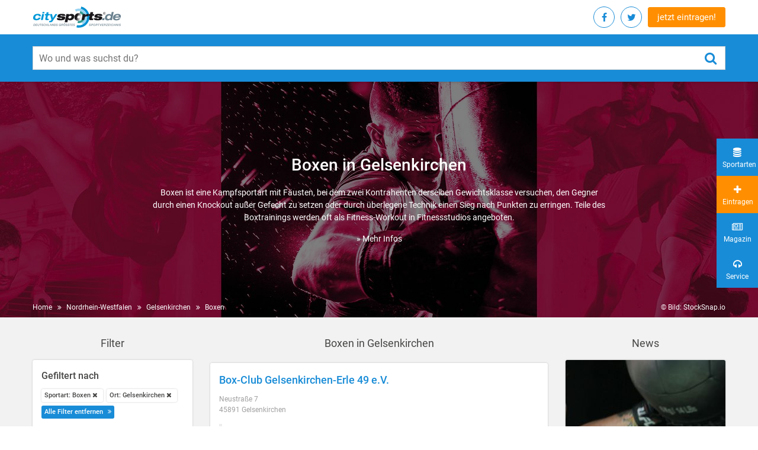

--- FILE ---
content_type: text/html; charset=utf-8
request_url: https://www.citysports.de/nordrhein-westfalen/gelsenkirchen/sportart/boxen/
body_size: 11103
content:
<!DOCTYPE html>
<html lang="de" dir="ltr" class="no-js">
<head>

<meta charset="utf-8">
<!-- 
	TYPO3 development by ZECHENDORF - https://www.zechendorf.com

	This website is powered by TYPO3 - inspiring people to share!
	TYPO3 is a free open source Content Management Framework initially created by Kasper Skaarhoj and licensed under GNU/GPL.
	TYPO3 is copyright 1998-2026 of Kasper Skaarhoj. Extensions are copyright of their respective owners.
	Information and contribution at https://typo3.org/
-->


<link rel="icon" href="/typo3conf/ext/citysports/Resources/Public/2.0/img/favicon/favicon.ico" type="image/vnd.microsoft.icon">
<title>Boxen in Gelsenkirchen | Empfehlungen | citysports.de</title>
<meta http-equiv="x-ua-compatible" content="IE=edge" />
<meta name="generator" content="TYPO3 CMS" />
<meta name="viewport" content="width=device-width, initial-scale=1" />
<meta name="robots" content="index,follow" />
<meta name="description" content="Boxen in Gelsenkirchen - alles auf einen Blick: Empfehlungen von Boxvereinen, Boxschulen etc. in deiner Umgebung, spezielle Kurse für Frauen und Kinder, Tipps und Infos zum Thema Boxen sowie alle weiteren Fitness- und Kampfsportarten  in Gelsenkirchen." />
<meta property="og:locale" content="de_DE" />
<meta name="title" content="Gelsenkirchen" />
<meta property="og:site_name" content="Gelsenkirchen" />





<script src="/typo3conf/ext/citysports/Resources/Public/2.0/Js/jquery.min.js?1756121588"></script>




        <link rel="apple-touch-icon" sizes="57x57" href="/typo3conf/ext/citysports/Resources/Public/2.0/img/favicon/apple-icon-57x57.png">
        <link rel="apple-touch-icon" sizes="60x60" href="/typo3conf/ext/citysports/Resources/Public/2.0/img/favicon/apple-icon-60x60.png">
        <link rel="apple-touch-icon" sizes="72x72" href="/typo3conf/ext/citysports/Resources/Public/2.0/img/favicon/apple-icon-72x72.png">
        <link rel="apple-touch-icon" sizes="76x76" href="/typo3conf/ext/citysports/Resources/Public/2.0/img/favicon/apple-icon-76x76.png">
        <link rel="apple-touch-icon" sizes="114x114" href="/typo3conf/ext/citysports/Resources/Public/2.0/img/favicon/apple-icon-114x114.png">
        <link rel="apple-touch-icon" sizes="120x120" href="/typo3conf/ext/citysports/Resources/Public/2.0/img/favicon/apple-icon-120x120.png">
        <link rel="apple-touch-icon" sizes="144x144" href="/typo3conf/ext/citysports/Resources/Public/2.0/img/favicon/apple-icon-144x144.png">
        <link rel="apple-touch-icon" sizes="152x152" href="/typo3conf/ext/citysports/Resources/Public/2.0/img/favicon/apple-icon-152x152.png">
        <link rel="apple-touch-icon" sizes="180x180" href="/typo3conf/ext/citysports/Resources/Public/2.0/img/favicon/apple-icon-180x180.png">
        <link rel="icon" type="image/png" sizes="192x192" href="/typo3conf/ext/citysports/Resources/Public/2.0/img/favicon/android-icon-192x192.png">
        <link rel="icon" type="image/png" sizes="32x32" href="/typo3conf/ext/citysports/Resources/Public/2.0/img/favicon/favicon-32x32.png">
        <link rel="icon" type="image/png" sizes="96x96" href="/typo3conf/ext/citysports/Resources/Public/2.0/img/favicon/favicon-96x96.png">
        <link rel="icon" type="image/png" sizes="16x16" href="/typo3conf/ext/citysports/Resources/Public/2.0/img/favicon/favicon-16x16.png">
        <link rel="manifest" href="/typo3conf/ext/citysports/Resources/Public/2.0/img/favicon/manifest.json" crossorigin="use-credentials">
        <meta name="msapplication-TileColor" content="#ffffff">
        <meta name="msapplication-TileImage" content="/ms-icon-144x144.png">
        <meta name="theme-color" content="#ffffff">

        <link rel="preload" href="/typo3conf/ext/citysports/Resources/Public/2.0/Css/vendor.css?2104291020" as="style" onload="this.onload=null;this.rel='stylesheet'">
        <noscript>
            <link rel="stylesheet" href="/typo3conf/ext/citysports/Resources/Public/2.0/Css/vendor.css?2104291020">
        </noscript> <script>
    /*! loadCSS. [c]2017 Filament Group, Inc. MIT License */
    /* This file is meant as a standalone workflow for
    - testing support for link[rel=preload]
    - enabling async CSS loading in browsers that do not support rel=preload
    - applying rel preload css once loaded, whether supported or not.
    */
    (function (w) {
        "use strict";
        // rel=preload support test
        if (!w.loadCSS) {
            w.loadCSS = function () {};
        }
        // define on the loadCSS obj
        var rp = loadCSS.relpreload = {};
        // rel=preload feature support test
        // runs once and returns a function for compat purposes
        rp.support = (function () {
            var ret;
            try {
                ret = w.document.createElement("link").relList.supports("preload");
            } catch (e) {
                ret = false;
            }
            return function () {
                return ret;
            };
        })();

        // if preload isn't supported, get an asynchronous load by using a non-matching media attribute
        // then change that media back to its intended value on load
        rp.bindMediaToggle = function (link) {
            // remember existing media attr for ultimate state, or default to 'all'
            var finalMedia = link.media || "all";

            function enableStylesheet() {
                // unbind listeners
                if (link.addEventListener) {
                    link.removeEventListener("load", enableStylesheet);
                } else if (link.attachEvent) {
                    link.detachEvent("onload", enableStylesheet);
                }
                link.setAttribute("onload", null);
                link.media = finalMedia;
            }

            // bind load handlers to enable media
            if (link.addEventListener) {
                link.addEventListener("load", enableStylesheet);
            } else if (link.attachEvent) {
                link.attachEvent("onload", enableStylesheet);
            }

            // Set rel and non-applicable media type to start an async request
            // note: timeout allows this to happen async to let rendering continue in IE
            setTimeout(function () {
                link.rel = "stylesheet";
                link.media = "only x";
            });
            // also enable media after 3 seconds,
            // which will catch very old browsers (android 2.x, old firefox) that don't support onload on link
            setTimeout(enableStylesheet, 3000);
        };

        // loop through link elements in DOM
        rp.poly = function () {
            // double check this to prevent external calls from running
            if (rp.support()) {
                return;
            }
            var links = w.document.getElementsByTagName("link");
            for (var i = 0; i < links.length; i++) {
                var link = links[i];
                // qualify links to those with rel=preload and as=style attrs
                if (link.rel === "preload" && link.getAttribute("as") === "style" && !link.getAttribute("data-loadcss")) {
                    // prevent rerunning on link
                    link.setAttribute("data-loadcss", true);
                    // bind listeners to toggle media back
                    rp.bindMediaToggle(link);
                }
            }
        };

        // if unsupported, run the polyfill
        if (!rp.support()) {
            // run once at least
            rp.poly();

            // rerun poly on an interval until onload
            var run = w.setInterval(rp.poly, 500);
            if (w.addEventListener) {
                w.addEventListener("load", function () {
                    rp.poly();
                    w.clearInterval(run);
                });
            } else if (w.attachEvent) {
                w.attachEvent("onload", function () {
                    rp.poly();
                    w.clearInterval(run);
                });
            }
        }


        // commonjs
        if (typeof exports !== "undefined") {
            exports.loadCSS = loadCSS;
        } else {
            w.loadCSS = loadCSS;
        }
    }(typeof global !== "undefined" ? global : this));

</script>        <link rel="preload" href="/typo3conf/ext/citysports/Resources/Public/2.0/font/Roboto-Medium.woff2" as="font" crossorigin>
        <link rel="preload" href="/typo3conf/ext/citysports/Resources/Public/2.0/font/fontawesome-webfont.woff2?v=4.7.0" as="font" crossorigin>
        <link href="/typo3conf/ext/citysports/Resources/Public/2.0/Css/main.css?2104291020" rel="stylesheet" type="text/css">
        <link href="/typo3conf/ext/citysports/Resources/Public/2.0/Css/Default.css?2104291020" rel="stylesheet" type="text/css"><!-- Google tag (gtag.js) -->
<script async src="https://www.googletagmanager.com/gtag/js?id=G-GQR939Z02Z"></script>
<script>
  window.dataLayer = window.dataLayer || [];
  function gtag(){dataLayer.push(arguments);}
  gtag('js', new Date());

  gtag('config', 'G-GQR939Z02Z');

    gtag("consent", "default", {
        ad_storage: "denied",
        ad_user_data: "denied", 
        ad_personalization: "denied",
        analytics_storage: "denied",
        functionality_storage: "denied",
        personalization_storage: "denied",
        security_storage: "granted",
        wait_for_update: 2000,
    });
    gtag("set", "ads_data_redaction", true);
    gtag("set", "url_passthrough", true);
</script>

<link rel="canonical" href="https://www.citysports.de/nordrhein-westfalen/gelsenkirchen/sportart/boxen/" />
</head>
<body>
<header class="header-main">
	<div class="container d-flex justify-content-between align-items-center">

		<!-- START : Logo -->
		<a href="/" class="header-main__logo">
			<span class="sr-only">Citysports</span>
			<img src="/typo3conf/ext/citysports/Resources/Public/2.0/img/logo_citysports-de_rgb_neu14.svg" alt="Citysports">
		</a>
		<!-- END : Logo -->

		<!-- START : Quick nav -->
		<div class="header-main__cta">

			<div class="social-nav social-nav--right">
				<ul>
					
						<li>
							<a class="social-nav__link socialmediaPopup" href="https://www.facebook.com/sharer/sharer.php?u=https://www.citysports.de/" rel="noopener noreferrer">
								<span class="sr-only">Facebook</span>
								<i class="fa fa-facebook"></i>
							</a>
						</li>
					
					
						<li>
							<a class="social-nav__link socialmediaPopup" href="https://twitter.com/share?url=https://www.citysports.de/" rel="noopener noreferrer">
								<span class="sr-only">Twitter</span>
								<i class="fa fa-twitter"></i>
							</a>
						</li>
					
					<li class="visible-mobile">
						<a class="social-nav__link" href="/service/eintragen/">
							<span class="sr-only">jetzt eintragen!</span>
							<i class="fa fa-sign-in"></i>
						</a>
					</li>
				</ul>
			</div>

			<a class="c-btn c-btn--transparent hidden-mobile" href="/service/eintragen/">jetzt eintragen!</a>

		</div>
		<!-- END : Quick nav -->

	</div>
        <!-- START : Search form -->
        <div class="search-form">
            <div class="container">
				<form method="get" class="search-form__form" action="/suchen/?tx__citysports%5Bcontroller%5D=Standard&amp;cHash=f49eae2f0f00040b97d9140ed2eebcce">
<div>
<input type="hidden" name="__referrer[@extension]" value="" />
<input type="hidden" name="__referrer[@controller]" value="Standard" />
<input type="hidden" name="__referrer[@action]" value="regions" />
<input type="hidden" name="__referrer[arguments]" value="YTowOnt92521b06374c78f9954d8b31cc2a8c2ebd9130b84" />
<input type="hidden" name="__referrer[@request]" value="{&quot;@extension&quot;:null,&quot;@controller&quot;:&quot;Standard&quot;,&quot;@action&quot;:&quot;regions&quot;}582dc25f47efb2d2ad33c1cfbb9af8d53322d880" />
<input type="hidden" name="__trustedProperties" value="{&quot;tx_solr&quot;:{&quot;q&quot;:1}}fae7dc1cecbecf520befae01d9a34f79ed0a19f0" />
</div>

                    <div class="input-group search-form__input-group">
                        <label for="search_form" class="sr-only">Wo und was suchst du?</label>
						<input placeholder="Wo und was suchst du?" class="search-form__input-field" id="search_form" type="text" name="tx_solr[q]" value="" />
                        <button type="submit" class="search-form__submit-button">
                            <span class="sr-only">submit</span>
                            <i class="fa fa-search" aria-hidden="true"></i>
                        </button>
                    </div>
                </form>
            </div>
        </div>
        <!-- END : Search form -->
</header>



    <main class="main">
        
                

        



        
    

        
<section class="banner-section">
    <div class="banner">
        
                
                        
                                <div class="banner__image cover-bg" style="background-image: url('/fileadmin/_processed_/4/4/csm_kampfsport-citysports_1920x500_e4389d1632.jpg');">
                                    <img src="/fileadmin/_processed_/4/4/csm_kampfsport-citysports_1920x500_e4389d1632.jpg" width="1600" height="400" alt="" />
                                </div>
                            
                    
            
        <div class="container">
            <div class="row : justify-content-center">
                <div class="col-sm-10 col-md-8">
                    <div class="banner__content : text-center">
                        <div class="banner__content-inner">
                            
                                    <h1>
                                        Boxen
                                        
                                        in Gelsenkirchen
                                    </h1>
                                    <p>
                                        
                                            Boxen ist eine Kampfsportart mit Fäusten, bei dem zwei Kontrahenten derselben Gewichtsklasse versuchen, den Gegner durch einen Knockout außer Gefecht zu setzen oder durch überlegene Technik einen Sieg nach Punkten zu erringen. Teile des Boxtrainings werden oft als Fitness-Workout in Fitnessstudios angeboten.
                                        
                                    </p>
                                    
                                        <p>
                                            <a href="/sportarten/boxen/">
                                                »&nbsp;Mehr Infos
                                            </a>
                                        </p>
                                    
                                
                        </div>
                    </div>
                </div>
            </div>
        </div>
    </div>
    <button class="filter-btn">
        <i class="fa fa-sliders" aria-hidden="true"></i>
        <span>Filtern</span>
    </button>
    <div class="banner-section__bottom-part">
        <div class="container d-flex justify-content-between">
            
            
            <!-- START : Breadcrums -->
            
                <div class="breadcrums">
                    <nav aria-label="breadcrums">
                        <ul>
                            <li class="breadcrums__item">
                                <a class="breadcrums__link" href="/">Home</a>
                            </li>
                            
                                
                            
                                
                            
                                
                                    <li class="breadcrums__item">
                                        <a class="breadcrums__link" href="/nordrhein-westfalen/">Nordrhein-Westfalen</a>
                                    </li>
                                
                            
                                
                                    <li class="breadcrums__item">
                                        <a class="breadcrums__link" href="/nordrhein-westfalen/gelsenkirchen/">Gelsenkirchen</a>
                                    </li>
                                
                            
                            
                                    <li class="breadcrums__item">
                                        <a class="breadcrums__link" href="/nordrhein-westfalen/gelsenkirchen/sportart/boxen/">Boxen</a>
                                    </li>
                                    
                                
                        </ul>
                    </nav>
                </div>
            
             
            <!-- END : Breadcrums -->
            <p>© Bild: StockSnap.io</p>
        </div>
    </div>
</section>

        <section class="search-result-section">
            <div class="container search-result">
                
                        
    <div class="row">
        <div class="col-lg-3 col-md-4 col-xs-12 order-2 order-md-0">
            

<div class="search-result__title hidden-mobile">
    <h3>Filter</h3>
</div>
<div class="sidebar-card search-result__filter">
    <div class="search-result__title visible-mobile">
        <h3>Filter</h3>
    </div>
    <button class="close-filter  visible-mobile">
        <span class="sr-only">Close Filter</span>
        <i class="fa fa-times" aria-hidden="true"></i>
    </button>
    <div class="facet-area-main">
        <div class="solr-facets-available secondaryContentSection">
            <div class="facets">
                
                    <div class="filter">
                        <div class="filter__title">
                            <h4>Gefiltert nach</h4>
                        </div>
                        <ul class="button-list" data-limit="5">
                            
                                
                                    <li class="button-list__item">
                                        
                                                <a class="button-list__link white facet" href="/nordrhein-westfalen/gelsenkirchen/?tx_citysports_city%5Baction%5D=show&amp;tx_citysports_city%5Bcontroller%5D=City&amp;cHash=eb857a84f3de3a45b0d90e84e8e9e51f">Sportart: Boxen <i class="fa fa-remove"></i></a>
                                            
                                    </li>
                                
                            
                                
                                    <li class="button-list__item">
                                        
                                                <a class="button-list__link white facet" href="/nordrhein-westfalen/gelsenkirchen/sportart/boxen/">Ort: Gelsenkirchen <i class="fa fa-remove"></i></a>
                                            
                                    </li>
                                
                            
                            <li class="button-list__item">
                                <a class="button-list__link is-active" href="/nordrhein-westfalen/gelsenkirchen/">
                                    Alle Filter entfernen
                                </a>
                            </li>
                        </ul>
                    </div>
                
                
                    
                            
                        
                
                    
                            
                                    
    <div class="filter">
        <div class="facet facet-type facet-type-options panel-group" id="facet-accordion-sport_stringM">
            <div class="filter__title">
                <h4>Anbietertyp</h4>
            </div>
            <ul class="button-list" data-limit="5">
                
                    <li class="button-list__item">
                        
                                <a class="button-list__link facet" href="/nordrhein-westfalen/gelsenkirchen/sportart/boxen/anbietertyp/verein/">Verein (5)</a>
                            
                    </li>
                
                    <li class="button-list__item">
                        
                                <a class="button-list__link facet" href="/nordrhein-westfalen/gelsenkirchen/sportart/boxen/anbietertyp/kampfsportschule/">Kampfsportschule (2)</a>
                            
                    </li>
                
                    <li class="button-list__item">
                        
                                <a class="button-list__link facet" href="/nordrhein-westfalen/gelsenkirchen/sportart/boxen/anbietertyp/fitnessstudio/">Fitnessstudio (1)</a>
                            
                    </li>
                
            </ul>
        </div>
    </div>

                                
                        
                
                    
                            
    <div class="filter">
        <div class="facet facet-type facet-type-options panel-group" id="facet-accordion-sport_stringM">
            <div class="filter__title">
                <h4>Zielgruppe</h4>
            </div>
            <ul class="button-list" data-limit="5">
                
                    <li class="button-list__item">
                        
                                <a class="button-list__link facet" rel="nofollow" href="/nordrhein-westfalen/gelsenkirchen/sportart/boxen/?tx_citysports_city%5Bfilter%5D%5B0%5D=targetgroups_stringM%3Aauch%2BKurse%2Bf%25C3%25BCr%2BKinder%2B%252F%2BJugendliche&amp;cHash=8d9732e50d1cb8554c60b9999b133cb7">auch Kurse für Kinder / Jugendliche (6)</a>
                            
                    </li>
                
                    <li class="button-list__item">
                        
                                <a class="button-list__link facet" rel="nofollow" href="/nordrhein-westfalen/gelsenkirchen/sportart/boxen/?tx_citysports_city%5Bfilter%5D%5B0%5D=targetgroups_stringM%3AErwachsene&amp;cHash=23cbdcff1eecaa6a1f01636e0d7f3a97">Erwachsene (3)</a>
                            
                    </li>
                
                    <li class="button-list__item">
                        
                                <a class="button-list__link facet" rel="nofollow" href="/nordrhein-westfalen/gelsenkirchen/sportart/boxen/?tx_citysports_city%5Bfilter%5D%5B0%5D=targetgroups_stringM%3Azus%25C3%25A4tzliche%2BAngebote%2Bnur%2Bf%25C3%25BCr%2BFrauen&amp;cHash=3b4e3a44c61b3166388eed7ee633b45a">zusätzliche Angebote nur für Frauen (1)</a>
                            
                    </li>
                
            </ul>
        </div>
    </div>

                        
                
                    
                
                
    <div class="filter">
        <div class="facet facet-type facet-type-options panel-group" id="facet-accordion-sport_stringM">
            <div class="filter__title">
                <h4>Stadtteile</h4>
            </div>
            <ul class="button-list" data-limit="5">
                
                    <li class="button-list__item">
                        
                                <a class="button-list__link facet" href="/nordrhein-westfalen/gelsenkirchen/altstadt/sportart/boxen/">Altstadt</a>
                            
                    </li>
                
                    <li class="button-list__item">
                        
                                <a class="button-list__link facet" href="/nordrhein-westfalen/gelsenkirchen/beckhausen/sportart/boxen/">Beckhausen</a>
                            
                    </li>
                
                    <li class="button-list__item">
                        
                                <a class="button-list__link facet" href="/nordrhein-westfalen/gelsenkirchen/bismarck/sportart/boxen/">Bismarck</a>
                            
                    </li>
                
                    <li class="button-list__item">
                        
                                <a class="button-list__link facet" href="/nordrhein-westfalen/gelsenkirchen/buer/sportart/boxen/">Buer</a>
                            
                    </li>
                
                    <li class="button-list__item">
                        
                                <a class="button-list__link facet" href="/nordrhein-westfalen/gelsenkirchen/bulmke-huellen/sportart/boxen/">Bulmke-Hüllen</a>
                            
                    </li>
                
                    <li class="button-list__item">
                        
                                <a class="button-list__link facet" href="/nordrhein-westfalen/gelsenkirchen/erle/sportart/boxen/">Erle</a>
                            
                    </li>
                
                    <li class="button-list__item">
                        
                                <a class="button-list__link facet" href="/nordrhein-westfalen/gelsenkirchen/hassel/sportart/boxen/">Hassel</a>
                            
                    </li>
                
                    <li class="button-list__item">
                        
                                <a class="button-list__link facet" href="/nordrhein-westfalen/gelsenkirchen/horst/sportart/boxen/">Horst</a>
                            
                    </li>
                
                    <li class="button-list__item">
                        
                                <a class="button-list__link facet" href="/nordrhein-westfalen/gelsenkirchen/resse/sportart/boxen/">Resse</a>
                            
                    </li>
                
                    <li class="button-list__item">
                        
                                <a class="button-list__link facet" href="/nordrhein-westfalen/gelsenkirchen/rotthausen/sportart/boxen/">Rotthausen</a>
                            
                    </li>
                
                    <li class="button-list__item">
                        
                                <a class="button-list__link facet" href="/nordrhein-westfalen/gelsenkirchen/schalke/sportart/boxen/">Schalke</a>
                            
                    </li>
                
                    <li class="button-list__item">
                        
                                <a class="button-list__link facet" href="/nordrhein-westfalen/gelsenkirchen/scholven/sportart/boxen/">Scholven</a>
                            
                    </li>
                
                    <li class="button-list__item">
                        
                                <a class="button-list__link facet" href="/nordrhein-westfalen/gelsenkirchen/ueckendorf/sportart/boxen/">Ückendorf</a>
                            
                    </li>
                
            </ul>
        </div>
    </div>

            </div>
        </div>
    </div>
</div>




            
                    
<div class="sidebar-card">
    <h4>Boxen</h4>
    <h2>Boxtraining in&nbsp;Gelsenkirchen</h2>
<p>Regelmäßiges Boxen fördert Beweglichkeit, Schnellkraft, Kondition, Kraftausdauer und natürlich die Fettverbrennung. Damit du beim Sparring im Boxring oder beim Bearbeiten des Boxsacks nicht sofort "schlapp" machst, werden die körperlichen Grundvoraussetzungen mit Seilspringen, Klimmzüge, Stützstrecken, Liegestütze und Crunches geschaffen. Regelmäßiges Boxtraining bieten neben Boxclubs und Boxschulen auch viele Kampfsportschulen und Fitnessstudios in und um Gelsenkirchen an.
</p>
<p>&nbsp;</p>
<h2>Boxen für Frauen in&nbsp;Gelsenkirchen</h2>
<p>Ob die entsprechenden Anbieter in&nbsp;Gelsenkirchen auch Trainingseinheiten nur für Frauen anbieten, solltest Du einfach erfragen oder unter citysports.de nach&nbsp;<a href="https://www.citysports.de/sportarten/frauen-boxen" title="Boxen für Frauen" target="_blank" class="external-link">Frauenboxen</a>&nbsp;recherchieren.
</p>
<p>&nbsp;</p>
<h2><b>Boxen für Kinder und Jugendliche</b></h2>
<p>Boxtraining für Kinder wird ab ca. 6 Jahren angeboten. Laut Deutschen Boxsport-Verband (DBV) können Kinder/ Jugendliche offizielle Wettkämpfe ab dem 10. Geburtstag absolvieren.&nbsp;</p>
</div>

                
        </div>
        <div class="col-lg-6 col-md-8 col-xs-12 order-1 order-md-0">
            <div class="search-result__title">
                Boxen  in Gelsenkirchen
            </div>
            
                    <div class="g-add">
                        
                    </div>
                
            
                
                    
                    
                    
                    
                        
    <article class="news-card">
        <a href="/suche/anbieter/73508/">
            
                    
                
            <header class="news-card__header">
                
                <div class="news-card__title : text-blue">
                    <h2>Box-Club Gelsenkirchen-Erle 49 e.V.</h2>
                </div>
                <div class="news-card__info">
                    <div class="news-card__address">
                        <p>Neustraße 7<br />
    45891 Gelsenkirchen</p>
                    </div>
                </div>
            </header>
            
                <div class="news-card__content">
                    <blockquote>Der Box-Club Gelsenkirchen-Erle 49 e.V. ist ein Verein, der sich auf Boxen und Kickboxen spezialisiert hat. Zusätzlich werden Kurse im Kinderturnen und Gerätturnen sowie Selbstverteidigung angeboten. Der Club legt besonderen Wert auf die Förderung von Kindern und Jugendlichen und bietet entsprechende Kurse für diese Zielgruppe an.</blockquote>
                </div>
            

            <footer class="news-card__footer">
                <ul class="button-list" data-limit="5">
                    
                        <li class="button-list__item"><span class="button-list__link white">Verein</span></li>
                    
                    
                        <li class="button-list__item"><span class="button-list__link white">auch Kurse für Kinder / Jugendliche</span></li>
                    
                    
                    
                    
                </ul>
            </footer>


        </a>
    </article>

                    
                
                    
                    
                    
                    
                        
    <article class="news-card">
        <a href="/suche/anbieter/62878/">
            
                    
                
            <header class="news-card__header">
                
                <div class="news-card__title : text-blue">
                    <h2>Sportstudio THE BASE</h2>
                </div>
                <div class="news-card__info">
                    <div class="news-card__address">
                        <p>Daimlerstr. 8<br />
    45891 Gelsenkirchen</p>
                    </div>
                </div>
            </header>
            
                <div class="news-card__content">
                    <blockquote>Das Sportstudio THE BASE ist eine der größten Einrichtungen für Kampfsport, Selbstverteidigung und Fitness in NRW. Seit 24 Jahren bietet das Studio Kurse in verschiedenen Disziplinen wie Kickboxen, Brazilian Jiu-Jitsu, Krav Maga und Thaiboxen an. Das Studio richtet sich an alle Altersgruppen und bietet sowohl Kinder- als auch Erwachsenenkurse an. Ein besonderes Merkmal ist die familiäre Atmosphäre und das Engagement für ein respektvolles Miteinander.</blockquote>
                </div>
            

            <footer class="news-card__footer">
                <ul class="button-list" data-limit="5">
                    
                        <li class="button-list__item"><span class="button-list__link white">Kampfsportschule</span></li>
                    
                    
                        <li class="button-list__item"><span class="button-list__link white">auch Kurse für Kinder / Jugendliche</span></li>
                    
                        <li class="button-list__item"><span class="button-list__link white">Erwachsene</span></li>
                    
                    
                    
                    
                </ul>
            </footer>


        </a>
    </article>

                    
                
                    
                    
                    
                    
                        
    <article class="news-card">
        <a href="/suche/anbieter/85844/">
            
                    
                
            <header class="news-card__header">
                
                <div class="news-card__title : text-blue">
                    <h2>Top Fit Sports &amp; Wellness</h2>
                </div>
                <div class="news-card__info">
                    <div class="news-card__address">
                        <p>Ückendorferstraße. 69 <br />
    45886 Gelsenkirchen - Ückendorf</p>
                    </div>
                </div>
            </header>
            
                <div class="news-card__content">
                    <blockquote>Top Fit Sports &amp; Wellness in Gelsenkirchen-Ückendorf ist sowohl eine Kampfsportschule als auch ein Fitnessstudio. Das Angebot umfasst Kickboxen, Boxen, Fitness-Boxen, MMA und Selbstverteidigung. Spezielle Kurse nur für Frauen sowie Kinder- und Jugendkurse sind ebenfalls verfügbar. Das Studio ist bekannt für seine umfassende Betreuung und hochwertige Ausstattung.</blockquote>
                </div>
            

            <footer class="news-card__footer">
                <ul class="button-list" data-limit="5">
                    
                        <li class="button-list__item"><span class="button-list__link white">Kampfsportschule</span></li>
                    
                        <li class="button-list__item"><span class="button-list__link white">Fitnessstudio</span></li>
                    
                    
                        <li class="button-list__item"><span class="button-list__link white">auch Kurse für Kinder / Jugendliche</span></li>
                    
                        <li class="button-list__item"><span class="button-list__link white">zusätzliche Angebote nur für Frauen</span></li>
                    
                        <li class="button-list__item"><span class="button-list__link white">Erwachsene</span></li>
                    
                    
                    
                    
                </ul>
            </footer>


        </a>
    </article>

                    
                
                    
                        
                            
                        
                        <div class="g-add text-right text-12">
                            <p>Anzeige</p>
                            <div class="g-add__item">
                                
    

            <div id="c9609" class="frame frame-default frame-type-html frame-layout-0">
                
                
                    



                
                
                

    <script async src="//pagead2.googlesyndication.com/pagead/js/adsbygoogle.js"></script>
<!-- Trefferliste - unter Empfehlungen -->
<ins class="adsbygoogle"
     style="display:block"
     data-ad-client="ca-pub-2588219538310594"
     data-ad-slot="8251192068"
     data-ad-format="auto"></ins>
<script>
(adsbygoogle = window.adsbygoogle || []).push({});
</script>


                
                    



                
                
                    



                
            </div>

        


                            </div>
                        </div>
                    
                    
                    
                    
                        
    <article class="news-card">
        <a href="/suche/anbieter/72624/">
            
                    
                
            <header class="news-card__header">
                
                <div class="news-card__title : text-blue">
                    <h2>Fighters World Gym e.V.</h2>
                </div>
                <div class="news-card__info">
                    <div class="news-card__address">
                        <p>Gabelsberger. 22<br />
    44652 Herne</p>
                    </div>
                </div>
            </header>
            
                <div class="news-card__content">
                    <blockquote>Fighters World Gym e.V. in Herne, nahe Gelsenkirchen, bietet Training in den Disziplinen Boxen, Kickboxen, Thaiboxen und Selbstverteidigung an. Der Verein legt großen Wert auf die Förderung von Kindern und Jugendlichen und bietet entsprechende Kurse an. Das Gym ist bekannt für seine engagierten Trainer und die intensive Betreuung der Mitglieder.</blockquote>
                </div>
            

            <footer class="news-card__footer">
                <ul class="button-list" data-limit="5">
                    
                        <li class="button-list__item"><span class="button-list__link white">Verein</span></li>
                    
                    
                        <li class="button-list__item"><span class="button-list__link white">auch Kurse für Kinder / Jugendliche</span></li>
                    
                        <li class="button-list__item"><span class="button-list__link white">Erwachsene</span></li>
                    
                    
                    
                    
                </ul>
            </footer>


        </a>
    </article>

                    
                
                    
                    
                    
                    
                        
    <article class="news-card">
        <a href="/suche/anbieter/70084/">
            
                    
                
            <header class="news-card__header">
                
                <div class="news-card__title : text-blue">
                    <h2>Boxring Schwarz-Weiß Unser Fritz 84 e.V.</h2>
                </div>
                <div class="news-card__info">
                    <div class="news-card__address">
                        <p>Am Freibad 30 <br />
    44649 Herne - Crange</p>
                    </div>
                </div>
            </header>
            

            <footer class="news-card__footer">
                <ul class="button-list" data-limit="5">
                    
                        <li class="button-list__item"><span class="button-list__link white">Verein</span></li>
                    
                    
                    
                    
                    
                </ul>
            </footer>


        </a>
    </article>

                    
                
                    
                    
                    
                    
                        
    <article class="news-card">
        <a href="/suche/anbieter/61408/">
            
                    
                
            <header class="news-card__header">
                
                <div class="news-card__title : text-blue">
                    <h2>Märkische Turngemeinde Horst 1881 e.V.</h2>
                </div>
                <div class="news-card__info">
                    <div class="news-card__address">
                        <p>Schultenweg  44<br />
    45279 Essen</p>
                    </div>
                </div>
            </header>
            

            <footer class="news-card__footer">
                <ul class="button-list" data-limit="5">
                    
                        <li class="button-list__item"><span class="button-list__link white">Verein</span></li>
                    
                    
                        <li class="button-list__item"><span class="button-list__link white">auch Kurse für Kinder / Jugendliche</span></li>
                    
                    
                    
                    
                </ul>
            </footer>


        </a>
    </article>

                    
                
                    
                    
                    
                    
                        
    <article class="news-card">
        <a href="/suche/anbieter/61411/">
            
                    
                
            <header class="news-card__header">
                
                <div class="news-card__title : text-blue">
                    <h2>TUSEM Essen 1926 e.V.</h2>
                </div>
                <div class="news-card__info">
                    <div class="news-card__address">
                        <p>Fibelweg  7<br />
    45149 Essen</p>
                    </div>
                </div>
            </header>
            

            <footer class="news-card__footer">
                <ul class="button-list" data-limit="5">
                    
                        <li class="button-list__item"><span class="button-list__link white">Verein</span></li>
                    
                    
                        <li class="button-list__item"><span class="button-list__link white">auch Kurse für Kinder / Jugendliche</span></li>
                    
                    
                    
                    
                </ul>
            </footer>


        </a>
    </article>

                    
                
                
                    
                
                
                
                
            

            
                <div class="search-result__title" style="margin-top: 60px;">
                    <h3>Auch Interessant</h3>
                </div>
                <div class="tag-list">
                    <ul>
                        
                            <li class="tag-list__item">
                                <a class="tag-list__link" href="/nordrhein-westfalen/gelsenkirchen/sportart/frauen-boxen/">Frauen-Boxen</a>
                            </li>
                        
                            <li class="tag-list__item">
                                <a class="tag-list__link" href="/nordrhein-westfalen/gelsenkirchen/sportart/kickboxen/">Kickboxen</a>
                            </li>
                        
                            <li class="tag-list__item">
                                <a class="tag-list__link" href="/nordrhein-westfalen/gelsenkirchen/sportart/thaiboxen/">Thaiboxen</a>
                            </li>
                        
                            <li class="tag-list__item">
                                <a class="tag-list__link" href="/nordrhein-westfalen/gelsenkirchen/sportart/kampfsport-1/">Kampfsport</a>
                            </li>
                        
                            <li class="tag-list__item">
                                <a class="tag-list__link" href="/nordrhein-westfalen/gelsenkirchen/sportart/mma/">MMA</a>
                            </li>
                        
                            <li class="tag-list__item">
                                <a class="tag-list__link" href="/nordrhein-westfalen/gelsenkirchen/sportart/krav-maga/">Krav Maga</a>
                            </li>
                        
                            <li class="tag-list__item">
                                <a class="tag-list__link" href="/nordrhein-westfalen/gelsenkirchen/sportart/selbstverteidigung/">Selbstverteidigung</a>
                            </li>
                        
                    </ul>
                </div>
            
            
                <div class="search-result__title" style="margin-top: 60px;">
                    <h3>Links zu Boxen</h3>
                </div>
                <div class="tag-list">
                    <ul>
                        
                            <li class="tag-list__item">
                                <a href="https://de.wikipedia.org/wiki/Boxen" target="_blank" class="tag-list__link">Boxen unter Wikipedia</a>
                            </li>
                        
                            <li class="tag-list__item">
                                <a href="https://www.youtube.com/results?search_query=boxen+training" target="_blank" class="tag-list__link">YouTube: Boxen lernen / Boxtraining</a>
                            </li>
                        
                            <li class="tag-list__item">
                                <a href="http://www.box-sport-verband.de/" target="_blank" class="tag-list__link">Deutscher Boxsport-Verband e.V.</a>
                            </li>
                        
                    </ul>
                </div>
            
            <div class="g-add text-right text-12">
                <p>Anzeige</p>
                <div class="g-add__item">
                    
    

            <div id="c9610" class="frame frame-default frame-type-html frame-layout-0">
                
                
                    



                
                
                

    <script async src="//pagead2.googlesyndication.com/pagead/js/adsbygoogle.js"></script>
<!-- Adsense: Trefferliste am Ende -->
<ins class="adsbygoogle"
     style="display:block"
     data-ad-client="ca-pub-2588219538310594"
     data-ad-slot="3901717662"
     data-ad-format="auto"></ins>
<script>
(adsbygoogle = window.adsbygoogle || []).push({});
</script>


                
                    



                
                
                    



                
            </div>

        


                </div>
            </div>
        </div>
        <div class="col-lg-3 col-md-8 col-xs-12 offset-md-4 offset-lg-0 order-3">
            <!-- START : Right sidebar -->
            <aside class="sidebar">
                
                    
<div class="search-result__title">
    <h3>News</h3>
</div>

    <article class="news-card">
        
            <figure class="news-card__image cover-bg" style="">
                <img src="/typo3conf/ext/citysports/Resources/Public/Images/lazzyImage.jpg" data-src="/fileadmin/_processed_/b/5/csm_Personal-Boxtraining-Berlin_1920_76a90095ed.jpg">
            </figure>
        
        <header class="news-card__header">
            <div class="news-card__title : text-blue">
                <h2>Personal Boxtraining Berlin</h2>
            </div>
        </header>
        <div class="news-card__content">
            <p>(Berlin - Lichtenberg) Der systematische Trainingsaufbau unter der Leitung von Trainer Mike garantiert dir schnelle Fortschritte und Erfolge in Kraft, Ausdauer und Technik.</p>
            <p><a href="/magazin/2024/personal-boxtraining-berlin/">» mehr</a></p>
        </div>
    </article>

    <article class="news-card">
        
        <header class="news-card__header">
            <div class="news-card__title : text-blue">
                <h2>Sqwod Pod Berlin</h2>
            </div>
        </header>
        <div class="news-card__content">
            <p>(Berlin) Alleine, mit Freunden oder mit einem Personal Trainer! Im Sqwod Pod Berlin im Stadtteil Weißensee kannst Du mit Deinen Freunden trainieren, einen Fitness-Workshop organisieren oder dein Firmen-Teamevent planen. Einfach online buchen.</p>
            <p><a href="/magazin/2024/sqwod-pod-private-gym-in-berlin/">» mehr</a></p>
        </div>
    </article>

    <article class="news-card">
        
        <header class="news-card__header">
            <div class="news-card__title : text-blue">
                <h2>Best Gym Bergisch Gladbach</h2>
            </div>
        </header>
        <div class="news-card__content">
            <p>(Bergisch Gladbach) Bereits seit 2007 bietet das Best Gym Boxen und Thaiboxen an. Zu den vielen anderen Kampfsportangeboten ist aktuell auch Brazilian Jiu-Jitsu hinzugekommen.</p>
            <p><a href="/magazin/2022/kampfsport-trainieren-in-bergisch-gladbach/">» mehr</a></p>
        </div>
    </article>

    <article class="news-card">
        
        <header class="news-card__header">
            <div class="news-card__title : text-blue">
                <h2>BOXKERLE e.V.</h2>
            </div>
        </header>
        <div class="news-card__content">
            <p>(Berlin) Als erster deutscher Boxverein bietet BOXKERLE e.V. vornehmlich schwulen Männern die Möglichkeit, unter Gleichgesinnten Boxsport zu betreiben ohne schief angeschaut zu werden.</p>
            <p><a href="/magazin/2021/boxen-in-berlin-mitte/">» mehr</a></p>
        </div>
    </article>

    <article class="news-card">
        
        <header class="news-card__header">
            <div class="news-card__title : text-blue">
                <h2>Nicht rumtrödeln! Jetzt eintragen!</h2>
            </div>
        </header>
        <div class="news-card__content">
            <p>citysports.de ist Deutschlands größtes Sportanbieter-Verzeichnis im Internet. Du willst dein Unternehmen oder deinen Verein bei citysports.de veröffentlichen? Klasse! Einfach registrieren und ein paar Infos zu deinen Angeboten eintragen. Unser Free-Eintrag ist mit keinerlei Kosten verbunden.</p>
            <p><a href="/magazin/2021/eintragen-in-das-sportverzeichnis-citysportsde/">» mehr</a></p>
        </div>
    </article>


                
                
                    
                
            </aside>
            
                <img src="https://m.citysports.de/mtracking.gif?tags=sport%3Aboxen" alt="adds tag to lead" width="1" height="1" />
            
        </div>
    </div>

                    
            </div>
        </section>
        <footer class="footer-main">

	<div class="footer-main__top">
		<div class="container">
			<div class="row">
				<div class="col-xs-12 col-md-4 col-sm-6">
					
						<div class="footer-main__title">
							<h3>Häufig gesuchte Sportarten</h3>
						</div>

						<!-- START : Tag list -->
						<div class="tag-list">
							<ul>
								
									<li class="tag-list__item"><a class="tag-list__link" href="/nordrhein-westfalen/gelsenkirchen/sportart/aqua-fitness/">Aqua-Fitness</a></li>
								
									<li class="tag-list__item"><a class="tag-list__link" href="/nordrhein-westfalen/gelsenkirchen/sportart/ballett/">Ballett</a></li>
								
									<li class="tag-list__item"><a class="tag-list__link" href="/nordrhein-westfalen/gelsenkirchen/sportart/bogenschiessen/">Bogenschießen</a></li>
								
									<li class="tag-list__item"><a class="tag-list__link" href="/nordrhein-westfalen/gelsenkirchen/sportart/boxen/">Boxen</a></li>
								
									<li class="tag-list__item"><a class="tag-list__link" href="/nordrhein-westfalen/gelsenkirchen/sportart/ems-training/">EMS-Training</a></li>
								
									<li class="tag-list__item"><a class="tag-list__link" href="/nordrhein-westfalen/gelsenkirchen/sportart/fallschirmspringen/">Fallschirmspringen</a></li>
								
									<li class="tag-list__item"><a class="tag-list__link" href="/nordrhein-westfalen/gelsenkirchen/sportart/fitness-fuer-frauen/">Fitness für Frauen</a></li>
								
									<li class="tag-list__item"><a class="tag-list__link" href="/nordrhein-westfalen/gelsenkirchen/sportart/functional-training/">Functional Training</a></li>
								
									<li class="tag-list__item"><a class="tag-list__link" href="/nordrhein-westfalen/gelsenkirchen/sportart/hip-hop/">Hip Hop</a></li>
								
									<li class="tag-list__item"><a class="tag-list__link" href="/nordrhein-westfalen/gelsenkirchen/sportart/jumping-fitness/">Jumping Fitness</a></li>
								
									<li class="tag-list__item"><a class="tag-list__link" href="/nordrhein-westfalen/gelsenkirchen/sportart/kickboxen/">Kickboxen</a></li>
								
									<li class="tag-list__item"><a class="tag-list__link" href="/nordrhein-westfalen/gelsenkirchen/sportart/kinderschwimmen/">Kinderschwimmen</a></li>
								
									<li class="tag-list__item"><a class="tag-list__link" href="/nordrhein-westfalen/gelsenkirchen/sportart/kindertanz/">Kindertanz</a></li>
								
									<li class="tag-list__item"><a class="tag-list__link" href="/nordrhein-westfalen/gelsenkirchen/sportart/klettern/">Klettern</a></li>
								
									<li class="tag-list__item"><a class="tag-list__link" href="/nordrhein-westfalen/gelsenkirchen/sportart/krav-maga/">Krav Maga</a></li>
								
									<li class="tag-list__item"><a class="tag-list__link" href="/nordrhein-westfalen/gelsenkirchen/sportart/kung-fu/">Kung Fu</a></li>
								
									<li class="tag-list__item"><a class="tag-list__link" href="/nordrhein-westfalen/gelsenkirchen/sportart/leistungsdiagnostik/">Leistungsdiagnostik</a></li>
								
									<li class="tag-list__item"><a class="tag-list__link" href="/nordrhein-westfalen/gelsenkirchen/sportart/mma/">MMA</a></li>
								
									<li class="tag-list__item"><a class="tag-list__link" href="/nordrhein-westfalen/gelsenkirchen/sportart/paintball/">Paintball</a></li>
								
									<li class="tag-list__item"><a class="tag-list__link" href="/nordrhein-westfalen/gelsenkirchen/sportart/pilates/">Pilates</a></li>
								
									<li class="tag-list__item"><a class="tag-list__link" href="/nordrhein-westfalen/gelsenkirchen/sportart/pole-dance/">Pole Dance</a></li>
								
									<li class="tag-list__item"><a class="tag-list__link" href="/nordrhein-westfalen/gelsenkirchen/sportart/reiten/">Reiten</a></li>
								
									<li class="tag-list__item"><a class="tag-list__link" href="/nordrhein-westfalen/gelsenkirchen/sportart/schwimmen/">Schwimmen</a></li>
								
									<li class="tag-list__item"><a class="tag-list__link" href="/nordrhein-westfalen/gelsenkirchen/sportart/selbstverteidigung/">Selbstverteidigung</a></li>
								
									<li class="tag-list__item"><a class="tag-list__link" href="/nordrhein-westfalen/gelsenkirchen/sportart/tennis/">Tennis</a></li>
								
									<li class="tag-list__item"><a class="tag-list__link" href="/nordrhein-westfalen/gelsenkirchen/sportart/thaiboxen/">Thai-Boxen</a></li>
								
									<li class="tag-list__item"><a class="tag-list__link" href="/nordrhein-westfalen/gelsenkirchen/sportart/vibrationstraining/">Vibrationstraining</a></li>
								
									<li class="tag-list__item"><a class="tag-list__link" href="/nordrhein-westfalen/gelsenkirchen/sportart/wing-tsun/">Wing Tsun</a></li>
								
									<li class="tag-list__item"><a class="tag-list__link" href="/nordrhein-westfalen/gelsenkirchen/sportart/yoga/">Yoga</a></li>
								
									<li class="tag-list__item"><a class="tag-list__link" href="/nordrhein-westfalen/gelsenkirchen/sportart/zumba/">Zumba</a></li>
								
							</ul>
						</div>
						<!-- END : Tag list -->
					
				</div>
				<div class="col-xs-12 col-md-4 col-sm-6">
					
						<div class="footer-main__title">
							<h3>Häufig gesuchte Anbietertypen</h3>
						</div>

						<!-- START : Tag list -->
						<div class="tag-list">
							<ul>
								
									<li class="tag-list__item"><a class="tag-list__link" href="/nordrhein-westfalen/gelsenkirchen/anbietertyp/ems-studio/">EMS-Studio</a></li>
								
									<li class="tag-list__item"><a class="tag-list__link" href="/nordrhein-westfalen/gelsenkirchen/anbietertyp/fitnessstudio/">Fitnessstudios</a></li>
								
									<li class="tag-list__item"><a class="tag-list__link" href="/nordrhein-westfalen/gelsenkirchen/anbietertyp/golfplatz/">Golfplatz</a></li>
								
									<li class="tag-list__item"><a class="tag-list__link" href="/nordrhein-westfalen/gelsenkirchen/anbietertyp/hochseilgarten/">Hochseilgarten</a></li>
								
									<li class="tag-list__item"><a class="tag-list__link" href="/nordrhein-westfalen/gelsenkirchen/anbietertyp/kampfsportschule/">Kampfsportschule</a></li>
								
									<li class="tag-list__item"><a class="tag-list__link" href="/nordrhein-westfalen/gelsenkirchen/anbietertyp/kletteranlage/">Kletteranlage</a></li>
								
									<li class="tag-list__item"><a class="tag-list__link" href="/nordrhein-westfalen/gelsenkirchen/anbietertyp/personal-trainer/">Personal Trainer</a></li>
								
									<li class="tag-list__item"><a class="tag-list__link" href="/nordrhein-westfalen/gelsenkirchen/anbietertyp/pilatesstudio/">Pilatesstudio</a></li>
								
									<li class="tag-list__item"><a class="tag-list__link" href="/nordrhein-westfalen/gelsenkirchen/anbietertyp/pole-dance-studio/">Pole Dance-Studio</a></li>
								
									<li class="tag-list__item"><a class="tag-list__link" href="/nordrhein-westfalen/gelsenkirchen/anbietertyp/schwimmbad/">Schwimmbad</a></li>
								
									<li class="tag-list__item"><a class="tag-list__link" href="/nordrhein-westfalen/gelsenkirchen/anbietertyp/schwimmschule/">Schwimmschule</a></li>
								
									<li class="tag-list__item"><a class="tag-list__link" href="/nordrhein-westfalen/gelsenkirchen/anbietertyp/soccerhalle/">Soccerhalle</a></li>
								
									<li class="tag-list__item"><a class="tag-list__link" href="/nordrhein-westfalen/gelsenkirchen/anbietertyp/spatherme/">Spa/Therme</a></li>
								
									<li class="tag-list__item"><a class="tag-list__link" href="/nordrhein-westfalen/gelsenkirchen/anbietertyp/tanzschule/">Tanzschule</a></li>
								
									<li class="tag-list__item"><a class="tag-list__link" href="/nordrhein-westfalen/gelsenkirchen/anbietertyp/wassersportschule/">Wassersportschule</a></li>
								
									<li class="tag-list__item"><a class="tag-list__link" href="/nordrhein-westfalen/gelsenkirchen/anbietertyp/yogaschule/">Yogaschule</a></li>
								
							</ul>
						</div>
						<!-- END : Tag list -->
					
				</div>
				<div class="col-xs-12 col-md-4">
					
						<div class="footer-main__title">
							<h3>Orte in der Nähe</h3>
						</div>

						<!-- START : Tag list -->
						<div class="tag-list">
							<ul>
								
									<li class="tag-list__item">
										
												<a class="tag-list__link" href="/nordrhein-westfalen/herten/sportart/boxen/">Herten</a>
											
									</li>
								
									<li class="tag-list__item">
										
												<a class="tag-list__link" href="/nordrhein-westfalen/gladbeck/sportart/boxen/">Gladbeck</a>
											
									</li>
								
									<li class="tag-list__item">
										
												<a class="tag-list__link" href="/nordrhein-westfalen/herne/sportart/boxen/">Herne</a>
											
									</li>
								
									<li class="tag-list__item">
										
												<a class="tag-list__link" href="/nordrhein-westfalen/essen/sportart/boxen/">Essen</a>
											
									</li>
								
									<li class="tag-list__item">
										
												<a class="tag-list__link" href="/nordrhein-westfalen/bochum/sportart/boxen/">Bochum</a>
											
									</li>
								
									<li class="tag-list__item">
										
												<a class="tag-list__link" href="/nordrhein-westfalen/bottrop/sportart/boxen/">Bottrop</a>
											
									</li>
								
									<li class="tag-list__item">
										
												<a class="tag-list__link" href="/nordrhein-westfalen/recklinghausen/sportart/boxen/">Recklinghausen</a>
											
									</li>
								
									<li class="tag-list__item">
										
												<a class="tag-list__link" href="/nordrhein-westfalen/marl/sportart/boxen/">Marl</a>
											
									</li>
								
									<li class="tag-list__item">
										
												<a class="tag-list__link" href="/nordrhein-westfalen/hattingen/sportart/boxen/">Hattingen</a>
											
									</li>
								
									<li class="tag-list__item">
										
												<a class="tag-list__link" href="/nordrhein-westfalen/dorsten/sportart/boxen/">Dorsten</a>
											
									</li>
								
									<li class="tag-list__item">
										
												<a class="tag-list__link" href="/nordrhein-westfalen/oberhausen/sportart/boxen/">Oberhausen</a>
											
									</li>
								
									<li class="tag-list__item">
										
												<a class="tag-list__link" href="/nordrhein-westfalen/muelheim-an-der-ruhr/sportart/boxen/">Mülheim an der Ruhr</a>
											
									</li>
								
									<li class="tag-list__item">
										
												<a class="tag-list__link" href="/nordrhein-westfalen/oer-erkenschwick/sportart/boxen/">Oer-Erkenschwick</a>
											
									</li>
								
									<li class="tag-list__item">
										
												<a class="tag-list__link" href="/nordrhein-westfalen/witten/sportart/boxen/">Witten</a>
											
									</li>
								
									<li class="tag-list__item">
										
												<a class="tag-list__link" href="/nordrhein-westfalen/velbert/sportart/boxen/">Velbert</a>
											
									</li>
								
									<li class="tag-list__item">
										
												<a class="tag-list__link" href="/nordrhein-westfalen/datteln/sportart/boxen/">Datteln</a>
											
									</li>
								
									<li class="tag-list__item">
										
												<a class="tag-list__link" href="/nordrhein-westfalen/heiligenhaus/sportart/boxen/">Heiligenhaus</a>
											
									</li>
								
									<li class="tag-list__item">
										
												<a class="tag-list__link" href="/nordrhein-westfalen/sprockhoevel/sportart/boxen/">Sprockhövel</a>
											
									</li>
								
									<li class="tag-list__item">
										
												<a class="tag-list__link" href="/nordrhein-westfalen/waltrop/sportart/boxen/">Waltrop</a>
											
									</li>
								
									<li class="tag-list__item">
										
												<a class="tag-list__link" href="/nordrhein-westfalen/wetter-ruhr/sportart/boxen/">Wetter (Ruhr)</a>
											
									</li>
								
									<li class="tag-list__item">
										
												<a class="tag-list__link" href="/nordrhein-westfalen/duisburg/sportart/boxen/">Duisburg</a>
											
									</li>
								
									<li class="tag-list__item">
										
												<a class="tag-list__link" href="/nordrhein-westfalen/dinslaken/sportart/boxen/">Dinslaken</a>
											
									</li>
								
									<li class="tag-list__item">
										
												<a class="tag-list__link" href="/nordrhein-westfalen/haltern/sportart/boxen/">Haltern</a>
											
									</li>
								
									<li class="tag-list__item">
										
												<a class="tag-list__link" href="/nordrhein-westfalen/dortmund/sportart/boxen/">Dortmund</a>
											
									</li>
								
									<li class="tag-list__item">
										
												<a class="tag-list__link" href="/nordrhein-westfalen/gevelsberg/sportart/boxen/">Gevelsberg</a>
											
									</li>
								
							</ul>
						</div>
						<!-- END : Tag list -->
					
				</div>
			</div>
		</div>
	</div>

	

</footer>

    





            
    </main>

<footer class="footer-main">
	<div class="footer-main__bottom">
		<div class="container">
			<div class="d-md-flex justify-content-md-between align-items-md-center">
				<ul>
					<li>©&nbsp;2026&nbsp; citysports.de</li>
					<li><a href="/admin/">Login</a></li>
					<li><a href="/service/agb/">AGB</a></li>
					<li><a href="/service/datenschutz/">Datenschutz</a></li>
					<li><a href="/service/impressum/">Impressum</a></li>
					<li><a href="/service/anfrage/">Kontakt</a></li>
					<li><a href="/service/eintragen/">Kostenlos eintragen</a></li>
				</ul>

				<div class="social-nav social-nav--right">
					<ul>
						
							<li>
								<a class="social-nav__link" href="https://www.facebook.com/sharer/sharer.php?u=https://www.citysports.de/" rel="noopener noreferrer" target="_blank">
									<span class="sr-only">Facebook</span>
									<i class="fa fa-facebook"></i>
								</a>
							</li>
						
						
						
							<li>
								<a class="social-nav__link" href="https://twitter.com/share?url=https://www.citysports.de/" rel="noopener noreferrer" target="_blank">
									<span class="sr-only">Twitter</span>
									<i class="fa fa-twitter"></i>
								</a>
							</li>
						
					</ul>
				</div>

			</div>
		</div>
	</div>

</footer>

<div class="quick-nav d-flex">
	<a class="quick-nav__item" href="/sportarten/">
		<i class="fa fa-database" aria-hidden="true"></i>
		<p>Sportarten</p>
	</a>
	<a class="quick-nav__item quick-bg-orange" href="/service/eintragen/">
		<i class="fa fa-plus" aria-hidden="true"></i>
		<p>Eintragen</p>
	</a>
	<a class="quick-nav__item" href="/magazin/">
		<i class="fa fa-newspaper-o" aria-hidden="true"></i>
		<p>Magazin</p>
	</a>
	<a class="quick-nav__item" href="/service/">
		<i class="fa fa-headphones" aria-hidden="true"></i>
		<p>Service</p>
	</a>
</div><script>
    (function(w,d,t,u,n,a,m){w['MauticTrackingObject']=n;
        w[n]=w[n]||function(){(w[n].q=w[n].q||[]).push(arguments)},a=d.createElement(t),
        m=d.getElementsByTagName(t)[0];a.async=1;a.src=u;m.parentNode.insertBefore(a,m)
    })(window,document,'script','https://m.citysports.de/mtc.js','mt');

    mt('send', 'pageview');
</script>

<script src="/typo3conf/ext/citysports/Resources/Public/2.0/vendor/js/vendor.js?1756121588"></script>
<script src="/typo3conf/ext/citysports/Resources/Public/2.0/Js/jquery.validate.min.js?1756121588"></script>
<script src="/typo3conf/ext/citysports/Resources/Public/2.0/Js/script.js?1756121588"></script>
<script src="/typo3conf/ext/citysports/Resources/Public/2.0/Js/custom.js?1756121588"></script>



<script defer src="https://static.cloudflareinsights.com/beacon.min.js/vcd15cbe7772f49c399c6a5babf22c1241717689176015" integrity="sha512-ZpsOmlRQV6y907TI0dKBHq9Md29nnaEIPlkf84rnaERnq6zvWvPUqr2ft8M1aS28oN72PdrCzSjY4U6VaAw1EQ==" data-cf-beacon='{"version":"2024.11.0","token":"197559bf53504587b42d70d6494ebba9","r":1,"server_timing":{"name":{"cfCacheStatus":true,"cfEdge":true,"cfExtPri":true,"cfL4":true,"cfOrigin":true,"cfSpeedBrain":true},"location_startswith":null}}' crossorigin="anonymous"></script>
</body>
</html>

--- FILE ---
content_type: text/html; charset=utf-8
request_url: https://www.google.com/recaptcha/api2/aframe
body_size: 266
content:
<!DOCTYPE HTML><html><head><meta http-equiv="content-type" content="text/html; charset=UTF-8"></head><body><script nonce="yDM5piIkKjItTptHED3sCg">/** Anti-fraud and anti-abuse applications only. See google.com/recaptcha */ try{var clients={'sodar':'https://pagead2.googlesyndication.com/pagead/sodar?'};window.addEventListener("message",function(a){try{if(a.source===window.parent){var b=JSON.parse(a.data);var c=clients[b['id']];if(c){var d=document.createElement('img');d.src=c+b['params']+'&rc='+(localStorage.getItem("rc::a")?sessionStorage.getItem("rc::b"):"");window.document.body.appendChild(d);sessionStorage.setItem("rc::e",parseInt(sessionStorage.getItem("rc::e")||0)+1);localStorage.setItem("rc::h",'1769043565925');}}}catch(b){}});window.parent.postMessage("_grecaptcha_ready", "*");}catch(b){}</script></body></html>

--- FILE ---
content_type: text/css; charset=utf-8
request_url: https://www.citysports.de/typo3conf/ext/citysports/Resources/Public/2.0/Css/main.css?2104291020
body_size: 4504
content:
.banner__image::before{content:"";display:block;position:absolute;width:100%;height:100%;left:0;top:0}.sidebar-card .filter__title *{color:inherit;font-size:inherit;font-weight:inherit;letter-spacing:inherit;line-height:inherit;text-transform:inherit;text-align:inherit;font-style:inherit}.close-filter,.filter-btn,.popup__close,.search-form__submit-button{border:none;background:0 0;border-radius:0;box-shadow:none}.banner__image,.map__init,.news-card__logo figure{height:100%;width:100%;position:absolute;left:0;top:0}.banner-section__bottom-part,.news-card__info,.text-12{font-size:12px}.sidebar-card{font-size:14px}@media (max-width:1199.98px){.sidebar-card{font-size:12px}}.header-main__cta .c-btn,.text-15{font-size:15px}@media (max-width:1199.98px){.header-main__cta .c-btn,.text-15{font-size:12px}}.news-section,.pagination__item,.search-form,.text-16{font-size:16px}@media (max-width:1199.98px){.news-section,.pagination__item,.search-form,.text-16{font-size:12px}}.news-card__title,.sidebar-card h2,.sidebar-card h3,.sidebar-card h4,.text-18{font-size:18px}@media (max-width:1199.98px){.news-card__title,.sidebar-card h2,.sidebar-card h3,.sidebar-card h4,.text-18{font-size:16px}}.footer-main__title,.text-20{font-size:20px;line-height:1.5}@media (max-width:1199.98px){.footer-main__title,.text-20{font-size:18px}}.breadcrums__item,.button-list__item,.tag-list__link,body{font-size:14px;line-height:1.5}@media (max-width:1199.98px){.breadcrums__item,.button-list__item,.tag-list__link,body{font-size:12px}}.button-list__link.white,.card,.news-card,.news-card__logo,.quick-nav__item:focus,.quick-nav__item:hover,.sidebar-card{box-shadow:0 0 3px 0 rgba(0,0,0,.2)}.news-card,.news-card__logo,.search-form__input-field,.sidebar-card,.tag-list__link,.teaser__card{border-radius:3px}::-webkit-selection{background-color:#464745;color:#fff}::-moz-selection{background-color:#464745;color:#fff}:-ms-selection{background-color:#464745;color:#fff}::selection{background-color:#464745;color:#fff}*{-webkit-font-smoothing:antialiased;-moz-osx-font-smoothing:grayscale}html{min-height:100%}body{color:#464745;font-family:Roboto,sans-serif;position:relative;height:auto;min-height:100vh;width:100%}main{flex:1 0 auto;position:relative;padding-top:58px}@media (max-width:767.98px){main{padding-top:50px}}p a{color:inherit}a[href] *{cursor:pointer}button:focus{outline:medium none}a:focus,a:hover{color:currentColor;text-decoration:none}img{height:auto;position:relative;margin:0;max-height:100%;max-width:100%}iframe{border:none;max-width:100%}.sr-only{position:absolute;width:1px;height:1px;padding:0;margin:-1px;overflow:hidden;clip:rect(0,0,0,0);border:0;opacity:0}.cover-bg{background-repeat:no-repeat;background-size:cover;background-position:center center}.cover-bg img{display:none}hr{border-color:#c4c4cd}a{color:#464745;-webkit-transition:color .25s ease;transition:color .25s ease}a:focus,a:hover{color:#464745;text-decoration:none}p{margin-bottom:0}p a{color:#198cd7}p a:focus,p a:hover{color:#0b66a3}h1,h2,h3,h4,h5,h6{font-weight:500;font-size:100%;margin:0;line-height:inherit}h1{font-size:2em}@media (max-width:767.98px){h1{font-size:1.8em}}.breadcrums ul{list-style:none;padding-left:0;margin-bottom:0;font-size:0}.breadcrums__item{display:inline-block;vertical-align:middle;position:relative;padding-right:16px;margin-right:8px}.breadcrums__item:last-child{padding-right:0;margin-right:0}.breadcrums__item:not(:last-child)::after{content:'\f101';position:absolute;right:0;font-family:FontAwesome}.breadcrums__link{color:inherit}.c-btn{display:inline-block;color:#fff;background-color:#198cd7;border:1px solid #198cd7;padding:5px 15px;border-radius:3px;text-align:center;-webkit-transition:color .3s ease,background-color .3s ease,border .3s ease;transition:color .3s ease,background-color .3s ease,border .3s ease}.c-btn:focus,.c-btn:hover{color:#198cd7;background-color:transparent}.c-btn i{margin-right:5px}.sidebar-card{background-color:#fff;padding:15px;margin-bottom:15px}.sidebar-card h2,.sidebar-card h3,.sidebar-card h4{font-weight:500;margin-bottom:10px;color:#198cd7;line-height:1.3}.sidebar-card p{margin-bottom:15px}.sidebar-card p a{color:#198cd7}.sidebar-card p a:focus,.sidebar-card p a:hover{color:#0b66a3;text-decoration:underline}.news-card{position:relative;background:#fff;margin-bottom:15px;overflow:hidden}.news-card__image{height:160px;width:100%;margin:0}@media (max-width:1199.98px){.news-card__image{height:115px}}.news-card__logo{width:160px;height:75px;position:absolute;left:15px;top:15px;z-index:1;display:flex;align-items:center;justify-content:center;padding:5px 10px;background-color:#fff}@media (max-width:1199.98px){.news-card__logo{width:106px;height:50px}}.news-card__logo figure{padding:5px 10px;display:flex;align-items:center;justify-content:center}.news-card__logo img{display:inline-block;max-height:100%;width:auto}.news-card__header{padding:15px}.news-card__title a{color:inherit}.news-card__info{display:flex;justify-content:space-between;align-items:flex-start;margin-top:10px}.news-card__address{color:#a0a0a0;padding-right:15px;flex-grow:1;flex-basis:0}.news-card__distance{flex-grow:1;flex-basis:0;text-align:right}.news-card__content{padding:0 15px;margin-bottom:15px}.news-card__content blockquote{margin:0}.news-card__content p+p{margin-top:10px}.news-card__content a{color:#198cd7}.news-card__footer{padding:0 15px;margin-bottom:15px}.pagination{text-align:center}.pagination ul{list-style:none;padding-left:0;margin-bottom:0;font-size:0}.pagination__item{display:inline-block;vertical-align:middle;font-weight:700;margin:0 2px}.pagination__link{display:block;padding:2px 10px;-webkit-transition:transform .6s ease;transition:transform .6s ease}.pagination__link:hover{-webkit-transform:translate(0,-5px);transform:translate(0,-5px)}.pagination__link--prev{font-size:18px}.pagination__link--prev:hover{-webkit-transform:translate(-5px,0);transform:translate(-5px,0)}.pagination__link--next{font-size:18px}.pagination__link--next:hover{-webkit-transform:translate(5px,0);transform:translate(5px,0)}.pagination__link.current{pointer-events:none;opacity:.6}.social-nav{display:inline-block}.social-nav ul{list-style:none;padding-left:0;margin-bottom:0;font-size:0}.social-nav li{display:inline-block}.social-nav li::after{display:none}.social-nav__link{font-size:18px;line-height:1.5;display:flex;align-items:center;justify-content:center;border-radius:100%;width:44px;height:44px;color:#198cd7;border:1px solid #198cd7;-webkit-transition:background-color .25s ease,transform .6s ease,color .25s ease;transition:background-color .25s ease,transform .6s ease,color .25s ease}@media (max-width:575.98px){.social-nav__link{width:40px;height:40px;font-size:16px}}.social-nav__link:hover{background-color:#198cd7;color:#fff;-webkit-transform:translate(0,-5px);transform:translate(0,-5px)}.social-nav--right{margin-left:auto}.social-nav--right .social-nav__link{margin-left:10px}.text-blue{color:#198cd7}.text-light-gray{color:#a0a0a0}.text-bold{font-weight:700}blockquote{padding-left:15px;border-left:5px solid #eee}@media (max-width:767.98px){.hidden-mobile{display:none!important}}@media (max-width:991.98px){.hidden-tablet-p{display:none!important}}.visible-mobile{display:none!important}@media (max-width:767.98px){.visible-mobile{display:block!important}}.visible-tablet-p{display:none!important}@media (max-width:991.98px){.visible-tablet-p{display:block!important}}.button-list{list-style:none;margin-bottom:0;padding-left:0;font-size:0}.button-list__item{display:inline-block;margin:0 6px 6px 0}.button-list__link{font-size:11px;font-weight:500;display:block;padding:3px 5px;border-radius:3px;background-color:#0b66a3;color:#fff;-webkit-transition:background-color .25s ease,color .25s ease;transition:background-color .25s ease,color .25s ease}.button-list__link i{margin-right:4px}.button-list__link.white{background-color:transparent;color:#464745}.button-list__link.is-active,.button-list__link:focus,.button-list__link:hover{color:#fff;background-color:#198cd7}.button-list__link.is-active::after{content:'\f101';font-family:FontAwesome;margin-left:5px}.filter{border-bottom:1px solid #ddd;padding-bottom:10px;margin-bottom:10px}.filter:last-child{margin-bottom:0;padding-bottom:0;border-bottom:0}.sidebar-card .filter__title{font-size:16px;margin-bottom:10px;color:#464745;font-weight:500}.sidebar-card .filter__title *{margin:0}.filter-btn{font-size:14px;background-color:#0b66a3;color:#fff;padding:15px;font-weight:500;width:100%;display:none}@media (max-width:767.98px){.filter-btn{display:block}}.filter-btn i{margin-right:5px}@media (max-width:767.98px){.search-result__filter{position:fixed;z-index:9999;top:0;right:0;width:100%;max-width:280px;border-radius:0;height:100%;overflow:auto;-webkit-transform:translate(100%,0);transform:translate(100%,0);-webkit-transition:transform .4s ease;transition:transform .4s ease}.filter--open .search-result__filter{-webkit-transform:translate(0,0);transform:translate(0,0)}}@media (max-width:767.98px){.search-result__filter .search-result__title{text-align:left;padding:7px 0;border-bottom:1px solid #ddd}.search-result__filter .search-result__title *{font-size:inherit;margin:0}}.close-filter{position:absolute;right:6px;top:10px;padding:10px;z-index:9;cursor:pointer;font-size:16px;color:#464745}.tag-list ul{list-style:none;padding-left:0;margin-bottom:0;font-size:0}.tag-list__item{display:inline-block;margin:0 8px 8px 0}.tag-list__link{display:block;font-weight:500;padding:6px 12px;color:#fff;background-color:#0b66a3;-webkit-transition:background-color .3s ease,color .3s ease;transition:background-color .3s ease,color .3s ease}@media (max-width:1199.98px){.tag-list__link{padding:5px 6px}}.tag-list__link:focus,.tag-list__link:hover{background-color:#198cd7;color:#fff}.teaser{padding:15px;position:relative}.teaser__headline{margin-bottom:20px}.teaser__card{background-color:#fff;border:1px solid #d3d3d3;min-height:276px;width:212px;overflow:hidden}.teaser__card-image{height:130px;margin:0}.teaser__card-content{padding:15px}.teaser__card-title{font-size:15px;color:#198cd7;margin-bottom:10px}.teaser__card-address{margin-bottom:10px}.teaser__card a{color:#198cd7}.teaser__slider{position:relative}.teaser__slider .swiper-slide{width:auto;height:auto}.teaser__slider-nav{font-size:0;display:flex;position:absolute;right:15px;top:10px;z-index:9}.teaser__slider-nav .arrow{cursor:pointer;border:1px solid #198cd7;width:30px;height:30px;border-radius:100%;font-size:20px;color:#198cd7;display:flex;align-items:center;justify-content:center;background-color:#fff;-webkit-transition:background-color .3s ease,color .3s ease;transition:background-color .3s ease,color .3s ease}.teaser__slider-nav .arrow:hover{background-color:#198cd7;color:#fff}.teaser__slider-nav .arrow:focus{outline:0}.teaser__slider-nav .arrow-left{text-indent:-2px}.teaser__slider-nav .arrow-right{text-indent:2px;margin-left:5px}.header-main{background-color:#fff;position:fixed;top:0;left:0;width:100%;box-shadow:0 2px 2px rgba(0,0,0,.1);z-index:100;-webkit-transition:transform .3s ease;transition:transform .3s ease}.is-scrolled .header-main{-webkit-transform:translate(0,-58px);transform:translate(0,-58px)}@media (max-width:767.98px){.is-scrolled .header-main{-webkit-transform:translate(0,-54px);transform:translate(0,-54px)}}.header-main__logo{display:inline-block;max-width:150px}@media (max-width:767.98px){.header-main__logo{max-width:120px}}.header-main__logo img{width:100%}.header-main__cta{font-size:0;margin:11px 0}.header-main__cta .c-btn{vertical-align:middle;margin-left:10px;background-color:#ff8f00;border-color:#ff8f00}.header-main__cta .c-btn:focus,.header-main__cta .c-btn:hover{color:#fff;background-color:#198cd7;border-color:#198cd7}.header-main .social-nav{vertical-align:middle}@media (max-width:767.98px){.header-main .social-nav li{display:inline-block!important}}.header-main .social-nav__link{font-size:16px;width:36px;height:36px}@media (max-width:767.98px){.header-main .social-nav__link{font-size:12px;width:30px;height:30px;margin-left:5px}}.footer-main{background-color:#0b66a3;color:#fff}.footer-main__top{padding:50px 0}@media (max-width:767.98px){.footer-main__top{padding:30px 0 0}}.footer-main__title{text-align:center;font-weight:300;margin-bottom:40px}@media (min-width:576px) and (max-width:1199.98px){.footer-main__title{font-size:16px}}@media (max-width:991.98px){.footer-main__title{text-align:left;margin-bottom:20px}}.footer-main__title *{font-weight:inherit}@media (max-width:767.98px){.footer-main .tag-list{margin-bottom:30px}}.footer-main .tag-list__link{font-weight:300;background-color:#2374ab}.footer-main .tag-list__link:focus,.footer-main .tag-list__link:hover{background-color:#095385}.footer-main__bottom{padding:26px 0;background-color:#095385}@media (min-width:768px) and (max-width:991.98px){.footer-main__bottom{padding-bottom:76px}}@media (max-width:767.98px){.footer-main__bottom{padding:20px 0;text-align:center}}.footer-main__bottom ul{list-style:none;padding-left:0;margin-bottom:0}.footer-main__bottom li{vertical-align:middle;display:inline-block;position:relative}.footer-main__bottom li:not(:last-child)::after{content:'|';display:inline-block;margin:0 5px}@media (max-width:767.98px){.footer-main .social-nav{margin-top:15px}}.footer-main .social-nav__link{border-color:#fff}.footer-main .social-nav__link:focus,.footer-main .social-nav__link:hover{background-color:#fff;color:#095385}.footer-main a{color:inherit}.banner{position:relative}.banner .container{position:relative;z-index:3}.banner__image{z-index:0}.banner__image::before{background-color:rgba(0,0,0,.5)}.banner__content{color:#fff;height:400px;display:flex;align-items:center;justify-content:center}@media (min-width:576px) and (max-width:1199.98px){.banner__content{height:300px}}@media (max-width:767.98px){.banner__content{height:165px}}.banner__content h1{margin-bottom:15px}.banner__content p{margin-bottom:15px}@media (max-width:767.98px){.banner__content p{display:none}}.banner__content p:last-child{margin-bottom:0}.banner__content p a{color:#fff}.banner .news-card__logo{position:absolute;left:15px;top:15px;width:270px;height:145px}@media (max-width:991.98px){.banner .news-card__logo{width:140px;height:90px}}.banner [class*=col-]{position:static}.banner-section{position:relative;color:#fff;padding-top:78px;background-color:#198cd7}@media (max-width:767.98px){.banner-section{color:#464745;background-color:#f2f2f2;padding-top:64px}}.banner-section__bottom-part{position:absolute;z-index:4;left:0;width:100%;bottom:0;padding:8px 0}@media (max-width:767.98px){.banner-section__bottom-part{position:relative}}@media (max-width:767.98px){.banner-section__bottom-part p{position:absolute;left:0;top:-78px;color:#fff;width:100%;white-space:nowrap;overflow:hidden;text-overflow:ellipsis;padding:0 15px;text-align:right;display:none}}.banner-section .breadcrums__item{font-size:12px}.banner-section.without-image{background-color:#f2f2f2}.banner-section.without-image .banner-section__bottom-part{padding:15px 0 10px;position:relative;color:#464745}@media (max-width:767.98px){.banner-section.without-image .banner-section__bottom-part{padding-bottom:0}}.quick-nav{position:fixed;right:0;z-index:999;-webkit-transition:transform .3s ease;transition:transform .3s ease}@media (min-width:992px){.quick-nav{top:50%;flex-direction:column;-webkit-transform:translate(0,-50%);transform:translate(0,-50%)}}@media (max-width:991.98px){.quick-nav{width:100%;bottom:0;background-color:#fff;box-shadow:0 0 3px 0 rgba(0,0,0,.2)}}.quick-nav.hidden{-webkit-transform:translate(0,100%)!important;transform:translate(0,100%)!important}.quick-nav__item{color:#fff;background-color:#198cd7;text-align:center;font-size:12px;padding:15px 10px 10px;margin-left:auto;-webkit-transition:all .3s ease;transition:all .3s ease}@media (min-width:992px){.quick-nav__item{width:70px}}@media (max-width:991.98px){.quick-nav__item{padding:10px 10px 5px;background-color:#fff;color:#198cd7;margin:0;flex:1}.quick-nav__item:not(:last-child){border-right:1px solid #dee2e6}}.quick-nav__item:focus,.quick-nav__item:hover{background-color:#fff;color:#198cd7}@media (min-width:992px){.quick-nav__item:focus,.quick-nav__item:hover{width:90px}}.quick-nav__item i{font-size:16px;margin-bottom:4px}.search-form{padding:20px 0;background-color:#198cd7}@media (max-width:767.98px){.search-form{padding:15px 0}}.search-form__form{position:relative}.search-form__input-group{width:100%}.search-form__input-field{border:0;width:100%;height:40px;padding:0 60px 0 10px}@media (max-width:767.98px){.search-form__input-field{height:34px;padding:0 50px 0 10px}}.search-form__input-field:focus{border:0;outline:0}.search-form__submit-button{position:absolute;right:0;top:0;width:50px;height:100%;display:flex;align-items:center;justify-content:center;color:#198cd7;font-size:22px;z-index:9}.search-form__submit-button[type=submit]{margin:0}@media (max-width:767.98px){.search-form__submit-button{font-size:16px;width:50px}}label{display:block;font-weight:500}input[type=email],input[type=number],input[type=password],input[type=text],select,textarea{width:100%;height:40px;border:1px solid #d3d3d3;padding:0 10px;border-radius:0;box-shadow:none;outline:0;-webkit-transition:border .3s ease;transition:border .3s ease}@media (max-width:767.98px){input[type=email],input[type=number],input[type=password],input[type=text],select,textarea{height:34px}}input[type=email]:focus,input[type=number]:focus,input[type=password]:focus,input[type=text]:focus,select:focus,textarea:focus{border-color:#198cd7}input[type=email][class=error],input[type=number][class=error],input[type=password][class=error],input[type=text][class=error],select[class=error],textarea[class=error]{border-color:#e20000!important;background:url(../img/cross_icon.jpg) no-repeat 98% center/20px auto}input[type=email][class=valid],input[type=number][class=valid],input[type=password][class=valid],input[type=text][class=valid],select[class=valid],textarea[class=valid]{border-color:#6dab18;background:url(../img/tick_icon.jpg) no-repeat 98% center/20px auto}textarea{min-height:100px;resize:vertical;padding:5px 10px}[type=submit]{margin-top:15px}select{cursor:pointer}.form-error{color:#e20000;font-size:14px;margin-top:5px;display:block}@media (max-width:767.98px){.form-error{font-size:12px}}.checkbox{user-select:none}.checkbox input{position:absolute;width:0;height:0;opacity:0}.checkbox input:checked+label::before{content:'\f046'}.checkbox label{position:relative;cursor:pointer;padding-left:25px}@media (max-width:767.98px){.checkbox label{padding-left:20px}}.checkbox label::before{content:'\f096';font-family:fontawesome;position:absolute;left:0;top:0;line-height:1.5;font-size:18px}@media (max-width:767.98px){.checkbox label::before{line-height:1.2;font-size:16px}}.checkbox a{color:#198cd7}.checkbox a:focus,.checkbox a:hover{text-decoration:underline}.radio-box{user-select:none;display:inline-block;margin-right:15px;vertical-align:top}.radio-box input{position:absolute;width:0;height:0;opacity:0}.radio-box input:checked+label::before{content:'\f05d'}.radio-box label{position:relative;cursor:pointer;padding-left:25px}@media (max-width:767.98px){.radio-box label{padding-left:20px}}.radio-box label::before{content:'\f10c';font-family:fontawesome;position:absolute;left:0;top:0;line-height:1.5;font-size:18px}@media (max-width:767.98px){.radio-box label::before{line-height:1.2;font-size:16px}}.radio-box a{color:#198cd7}.radio-box a:focus,.radio-box a:hover{text-decoration:underline}.map{position:relative;height:400px;margin-bottom:50px}@media (min-width:768px) and (max-width:991.98px){.map{height:200px;margin-bottom:30px}}@media (max-width:767.98px){.map{height:200px}}.map__init{z-index:2;background-color:#a0a0a0}.image-slider-wrapper{background-color:#fff;padding:10px}@media (max-width:991.98px){.image-slider-wrapper{padding:5px}}.image-slider__image{background-size:cover;background-position:center center}.image-slider figure{margin:0}.image-slider .arrow{display:flex;align-items:center;justify-content:center;font-size:24px;outline:0;width:40px;height:40px;cursor:pointer;z-index:9;position:absolute;top:50%;background-color:#fff;-webkit-transform:translate(0,-50%);transform:translate(0,-50%)}.image-slider .arrow-left{left:0}.image-slider .arrow-right{right:0}.popup{position:fixed;left:0;top:0;width:100%;height:100%;background-color:rgba(0,0,0,.8);z-index:9999;overflow:auto;outline:0;opacity:0;pointer-events:none;-webkit-transition:opacity .3s ease;transition:opacity .3s ease}.popup.is-visible{opacity:1;pointer-events:auto}.popup__container{background-color:#fff;width:100%;min-height:200px;position:relative;max-width:1170px;display:block;margin:60px auto 40px}@media (max-width:767.98px){.popup__container{max-width:calc(100% - 40px)}}.popup__close{position:absolute;right:15px;top:5px;font-size:18px;opacity:.5;padding:10px}.popup__body{padding:15px}.popup__body h2{padding:1em 0;font-size:1.33em}@media (max-width:767.98px){.popup__body h2{font-size:1.5em}}.popup__body p+p{margin-top:10px}.search-result__title{font-size:18px;margin-bottom:15px;text-align:center;font-weight:300}.search-result__title *{font-weight:inherit;line-height:inherit}.search-result__load-more{margin-bottom:50px}.search-result__load-more .c-btn{font-weight:700;width:100%;padding:8px 16px}.search-result-section{padding:30px 0 60px;background-color:#f2f2f2}@media (max-width:767.98px){.search-result-section{padding:30px 0}}.g-add{color:#a0a0a0;margin-bottom:20px}.g-add__item{margin-top:10px}@media (max-width:767.98px){.sidebar{margin-top:30px}}.news-section{padding:60px 0}@media (min-width:768px) and (max-width:1199.98px){.news-section{font-size:14px}}@media (min-width:768px) and (max-width:1199.98px){.news-section{padding:40px 0}}@media (max-width:767.98px){.news-section{padding:30px 0}}.news-section .news-detail__header{font-size:28px;line-height:1.4;font-weight:400;margin-bottom:40px}@media (min-width:576px) and (max-width:991.98px){.news-section .news-detail__header{font-size:22px}}@media (max-width:575.98px){.news-section .news-detail__header{font-size:20px;margin-bottom:20px}}.news-section .news-detail__header *{font-size:inherit;font-weight:inherit;line-height:inherit;margin-bottom:0}.news-section h1,.news-section h2,.news-section h3,.news-section h4,.news-section h5,.news-section h6{font-weight:400;line-height:1.4;margin-bottom:15px}@media (max-width:575.98px){.news-section h1,.news-section h2,.news-section h3,.news-section h4,.news-section h5,.news-section h6{margin-bottom:10px}}.news-section h1{font-size:30px}@media (min-width:576px) and (max-width:991.98px){.news-section h1{font-size:24px}}@media (max-width:575.98px){.news-section h1{font-size:22px}}.news-section h2{font-size:28px}@media (min-width:576px) and (max-width:991.98px){.news-section h2{font-size:22px}}@media (max-width:575.98px){.news-section h2{font-size:20px}}.news-section h3{font-size:24px}@media (min-width:576px) and (max-width:991.98px){.news-section h3{font-size:22px}}@media (max-width:575.98px){.news-section h3{font-size:18px}}.news-section h4{font-size:22px}@media (min-width:576px) and (max-width:991.98px){.news-section h4{font-size:20px}}@media (max-width:575.98px){.news-section h4{font-size:16px}}.news-section h4{font-size:20px}@media (min-width:576px) and (max-width:991.98px){.news-section h4{font-size:18px}}@media (max-width:575.98px){.news-section h4{font-size:16px}}.news-section figure,.news-section p,.news-section ul{margin:0 0 40px}@media (max-width:575.98px){.news-section figure,.news-section p,.news-section ul{margin:0 0 20px}}.news-section p a{text-decoration:underline}.news-section ul{padding-left:19px}.news-section ol{padding-left:22px}.news-section figcaption{font-size:14px;margin-top:15px}.news-section b,.news-section strong{font-weight:700}.news-section_content p:first-letter{text-transform:uppercase;font-size:30px}.pagination{padding-left:0!important}.page-item{color:#198cd7}.page-item .page-link{-webkit-transition:background-color .3s ease,color .3s ease;transition:background-color .3s ease,color .3s ease}.page-item.active .page-link{background-color:#198cd7;border-color:#198cd7}.location{line-height:1.6em}@media (max-width:767.98px){.location{font-size:14px}}.location__title{margin-bottom:10px}.location__quick-nav{display:none}@media (max-width:767.98px){.location__quick-nav{display:flex;position:absolute;left:0;top:0;width:100%;background-color:#095385;font-size:15px}}.location__quick-nav-link{padding:10px;display:inline-flex;text-align:center;justify-content:center;flex:1;flex-direction:column;color:#fff}.location__quick-nav-link:not(:last-child){border-right:1px solid #fff}.location__quick-nav-link:focus,.location__quick-nav-link:hover{color:#fff}.location__quick-nav i{font-size:20px;display:inline-block;margin-bottom:8px}.location-section{position:relative;padding:30px 0 50px}@media (max-width:767.98px){.location-section{padding-top:100px}}.location-section h2{padding:1em 0;font-size:1.33em}@media (max-width:767.98px){.location-section h2{font-size:1.5em}}.location-section .button-list{margin-bottom:15px}.location-section p+p{margin-top:10px}.location-section hr{border:0;border-top:1px solid #eee;margin:30px 0 10px}.location-section .sidebar{margin-top:0}